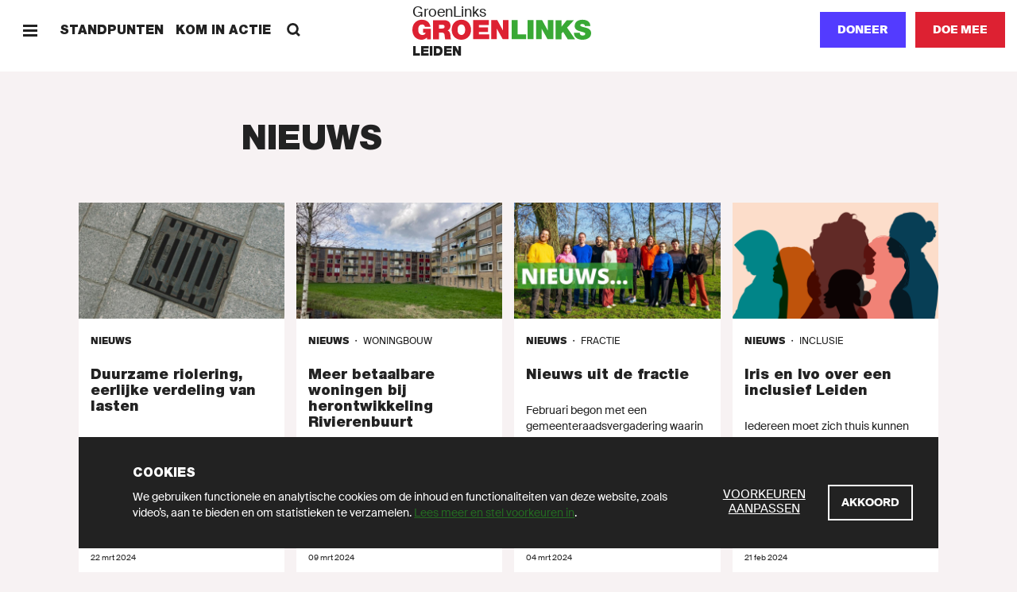

--- FILE ---
content_type: text/html; charset=UTF-8
request_url: https://leiden.groenlinks.nl/nieuws?page=6
body_size: 58960
content:
<!DOCTYPE html>
<html lang="nl" dir="ltr" prefix="content: http://purl.org/rss/1.0/modules/content/  dc: http://purl.org/dc/terms/  foaf: http://xmlns.com/foaf/0.1/  og: http://ogp.me/ns#  rdfs: http://www.w3.org/2000/01/rdf-schema#  schema: http://schema.org/  sioc: http://rdfs.org/sioc/ns#  sioct: http://rdfs.org/sioc/types#  skos: http://www.w3.org/2004/02/skos/core#  xsd: http://www.w3.org/2001/XMLSchema# ">
  <head>
    <meta charset="utf-8" />
<noscript><style>form.antibot * :not(.antibot-message) { display: none !important; }</style>
</noscript><meta name="description" content="GroenLinks staat voor Goede zorg, Schone energie, Meer werk en Eerlijk delen. Doe mee en word lid!" />
<meta name="abstract" content="GroenLinks staat voor Goede zorg, Schone energie, Meer werk en Eerlijk delen. Doe mee en word lid!" />
<meta http-equiv="content-language" content="nl" />
<link rel="canonical" href="https://leiden.groenlinks.nl/nieuws" />
<meta property="og:site_name" content="Leiden" />
<meta property="og:type" content="website" />
<meta property="og:url" content="https://leiden.groenlinks.nl/nieuws" />
<meta property="og:description" content="GroenLinks staat voor Goede zorg, Schone energie, Meer werk en Eerlijk delen. Doe mee en word lid!" />
<meta property="fb:admins" content="1057365092" />
<meta name="twitter:card" content="summary" />
<meta name="twitter:site:id" content="11836402" />
<meta name="twitter:url" content="https://leiden.groenlinks.nl/nieuws" />
<meta name="Generator" content="Drupal 10 (https://www.drupal.org)" />
<meta name="MobileOptimized" content="width" />
<meta name="HandheldFriendly" content="true" />
<meta name="viewport" content="width=device-width, initial-scale=1.0" />
<link rel="icon" href="/themes/groenlinks2020/favicon.ico" type="image/vnd.microsoft.icon" />
<script src="/sites/groenlinks/files/google_tag/main/google_tag.script.js?t95z8v" defer></script>

    <title>| GroenLinks Leiden</title>
    <link rel="stylesheet" media="all" href="/sites/groenlinks/files/css/css__JD3kzNGtWUGAR251e2i-AhuI2ji_mEN1jiWFKstG2s.css?delta=0&amp;language=nl&amp;theme=groenlinks2020&amp;include=eJwljNsKgCAQBX_IUvyjzQ4irS54umBfX9TLMMzDJBVy-EUIl36vICWDLlmHb9araLnhcjc0LW1jDDH4rLaITtzH27Lj4I76j86Ci_7jXG09FA8Dwid6" />
<link rel="stylesheet" media="all" href="/sites/groenlinks/files/css/css_aprfKrwitcYV4fL-miEP8TCxspCWwAa-RCslLuBTuMQ.css?delta=1&amp;language=nl&amp;theme=groenlinks2020&amp;include=eJwljNsKgCAQBX_IUvyjzQ4irS54umBfX9TLMMzDJBVy-EUIl36vICWDLlmHb9araLnhcjc0LW1jDDH4rLaITtzH27Lj4I76j86Ci_7jXG09FA8Dwid6" />

    
  </head>
  <body class="path-nieuws">
    <script>(() => { const ua = window.navigator.userAgent, cl = document.documentElement.classList; cl.add('has-js'), cl.add('ontouchstart' in window ? 'touch' : 'no-touch'), -1 !== ua.indexOf('iPad') ? (cl.add('is-ipad'), cl.add('is-ios')) : -1 !== ua.indexOf('iPhone') && (cl.add('is-iphone'), cl.add('is-ios')), -1 !== ua.indexOf('Mac OS X') ? cl.add('is-osx') : -1 !== ua.indexOf('Windows') ? cl.add('is-windows') : -1 !== ua.indexOf('Android') && cl.add('is-android'), -1 !== ua.indexOf('Edge/') ? cl.add('is-edge') : -1 !== ua.indexOf('Chrome/') ? cl.add('is-chrome') : -1 !== ua.indexOf('Firefox/') ? cl.add('is-firefox') : -1 !== ua.indexOf('Safari/') ? cl.add('is-safari') : -1 !== ua.indexOf('Trident/') && cl.add('is-ie'); })();</script>
    <noscript><iframe src="https://www.googletagmanager.com/ns.html?id=GTM-MHLC8GD" height="0" width="0" style="display:none;visibility:hidden"></iframe></noscript>
      <div class="dialog-off-canvas-main-canvas" data-off-canvas-main-canvas>
    <div id="page-wrapper">
  <div class="container container--wrapper" id="page">
    <div class="skip-to-main">
      <button class="link link--default ">
        <span class="link__span">Scroll naar beneden</span>
      </button>
    </div>
    
      
    
  <div class="notification-bar notification-bar--dark" data-name="cookies" aria-role="dialog">
    <div class="notification-bar__grid">
      <div class="notification-bar__container">
        <h6 class="notification-bar__title">Cookies</h6>

        <div class="notification-bar__content">
          <div class="notification-bar__text">
                
  <div class="richtext richtext--simple-small ">
          <p>We gebruiken functionele en analytische cookies om de inhoud en functionaliteiten van deze website, zoals video’s, aan te bieden en om statistieken te verzamelen.&nbsp;<a href="/cookies">Lees meer en stel voorkeuren in</a>.</p>
      </div>

          </div>

          <div class="notification-bar__buttons">
                            
    
  <a class="link link--default link--preferences" href="/cookies"  >
        
  
      <span class="link__span">Voorkeuren aanpassen</span>
  
  
  
  
  </a>

            
            
              
    
  <button class="button button--tertiary  button--close"
                              
          aria-label="Akkoord">
        
  
      <span class="button__span">Akkoord</span>
  
  
  
  </button>

          </div>
        </div>
      </div>
    </div>
  </div>


        
        
  <div class="menu-bar menu-bar--local" aria-label="Navigatie">
    <div class="menu-bar__bar">
      <div class="menu-bar__items-left">
        <div class="menu-bar__icon-button menu-bar__icon-button--menu">
            
    
  <button class="icon-button icon-button--default button--menu"
          aria-label="Menu">
        
  <span class="icon-button__icon">
          <svg xmlns="http://www.w3.org/2000/svg" width="18" height="18" fill="currentColor" shape-rendering="crispEdges" viewBox="0 0 18 18">
  <path fill-rule="evenodd" d="M18 13.5v3H0v-3h18zm0-6v3H0v-3h18zm0-6v3H0v-3h18z"/>
</svg>
      </span>

  </button>

            
    
  <button class="icon-button icon-button--default button--close"
          aria-label="Sluiten">
        
  <span class="icon-button__icon">
          <svg xmlns="http://www.w3.org/2000/svg" width="18" height="18" fill="currentColor" viewBox="0 0 18 18">
  <path fill-rule="evenodd" d="M14.91 1 17 3.09 11.09 9 17 14.91 14.91 17 9 11.09 3.09 17 1 14.91 6.91 9 1 3.09 3.09 1 9 6.91z"/>
</svg>
      </span>

  </button>

        </div>

                  <span class="menu-bar__link">
              
    
  <a class="link link--default " href="/standpunten"  >
        
  
      <span class="link__span">Standpunten</span>
  
  
  
  
  </a>

          </span>
                  <span class="menu-bar__link">
              
    
  <a class="link link--default " href="/kom-in-actie"  >
        
  
      <span class="link__span">Kom in actie</span>
  
  
  
  
  </a>

          </span>
                        <div class="menu-bar__link-search">
            
    
  <a class="link link--default button--search" href="/zoeken"  >
        
      <span class="link__icon link__icon--before">
      
<svg xmlns="http://www.w3.org/2000/svg" x="0" y="0" width="18" height="18" viewBox="0 0 18 18" fill="currentColor">
  <path fill-rule="evenodd" d="M13.93 1.97a6.91 6.91 0 01.6 8.96l3.38 3.29-1.87 1.81-3.4-3.3a6.9 6.9 0 01-8.67-.8A6.95 6.95 0 014.1 2.1a6.95 6.95 0 019.83-.13zM5.92 3.92a4.34 4.34 0 00-.08 6.14 4.34 4.34 0 006.14-.08 4.34 4.34 0 00.08-6.14 4.34 4.34 0 00-6.14.08z"/>
</svg>
    </span>
  
      <span class="link__span">Zoeken</span>
  
  
  
  
  </a>

        </div>
              </div>

      <div class="menu-bar__logo">
                  <a class="logo logo--local " href="/" title="GroenLinks"
       aria-label="GroenLinks">
      <span class="logo__span" hidden="screen">GroenLinks</span>

      <svg class="logo__svg" x="0" y="0" width="800" height="90" viewBox="0 0 800 90" preserveAspectRatio="xMidYMid meet" xmlns="http://www.w3.org/2000/svg" xmlns:xlink="http://www.w3.org/1999/xlink">
        <title>GroenLinks</title>

        <defs>
          <g id="logo" class="name">
            <path fill="#39a935" d="M760.77 0c18.57 0 34.94 7 35.66 27.85h-24.89a6.53 6.53 0 00-3.12-6.8 13.63 13.63 0 00-7.78-2.17c-3.58 0-9.45 1-9.45 5.74.48 6.11 12.69 7.44 24.77 10.77 12.08 3.33 24 9 24 24.64 0 22.26-20.45 29.45-39.47 29.45-9.7 0-37.33-3.49-37.56-30.75h26.29l.04.01c-.01 1.92.33 3.82 1 5.62 1.91 5.15 7.66 6.22 12.56 6.22 4.3 0 10.9-1.44 10.9-7.78 0-4.41-3.74-5.6-18.46-9.81-13.5-3.82-28.93-7.53-28.93-24.77C726.33 8.48 743.2 0 760.77 0zm-93.56 2.02v29.44h.26l23.44-29.44h32.42l-31 33.38 36 52.06h-32.76L674.5 54.19l-7.29 8.02v25.25h-26.33V2.02h26.33zm-125.05-.31v85.44h-26.33V1.71h26.33zm38.5 0l24.88 45.71h.26V1.71h24.88v85.43h-25.61l-26.22-46.68h-.22v46.68h-24.87V1.71h26.9zm-109.57 0v63.53h37.81v21.9h-64.13V1.71h26.32z"/>
            <path fill="#dd2132" d="M219.28 0c25.94 0 43.3 18.65 43.3 44.74 0 26.09-17.33 44.75-43.3 44.75s-43.31-18.66-43.31-44.75S193.34 0 219.28 0zM42.1 0c21.78 0 35.54 11.88 39.38 31.94H56.22A12.51 12.51 0 0043.79 21.3c-18.07 0-17.48 19-17.48 24.87 0 8 3.23 22 19.27 22 6.11 0 12.32-3.12 13.64-9.45H47.64V40.43h34.91v47H65.91l-.83-8.75v.03c-5.86 7.53-14.95 10.78-24.28 10.78C15.55 89.49 0 69.88 0 45.58 0 13.04 22.84 0 42.1 0zm100.72 2.02c14.95 0 27.89 8.25 27.89 24.4 0 8.87-4.08 18.2-12.82 21.43 7.19 2.75 11.56 10.64 12.56 21.29.38 4.21.49 14.32 2.89 18.32h-26.32a59.87 59.87 0 01-2.16-13.17c-.71-8.13-1.43-16.64-11.84-16.64h-14v29.81H92.7V2.02zm237.3-.31l24.89 45.71h.25V1.71h24.88v85.43h-25.59l-26.21-46.68h-.24v46.68h-24.9V1.71h26.92zm-37.66 0v21.9h-44.35v10.66h40.3v20.31h-40.3v10.66h45.68v21.9h-72V1.71h70.67zM219.28 21.3c-6.71 0-17 4.44-17 23.44 0 19.01 10.3 23.45 17 23.45 6.7 0 17-4.43 17-23.45s-10.29-23.44-17-23.44zm-87.96 1.07h-12.3v16.99h13.93c4.88-.03 11.37-.97 11.37-8.5 0-5.39-3-8.49-13-8.49z"/>
          </g>
        </defs>

        <use xlink:href="#logo" x="0" y="0"/>
      </svg>
    </a>
  

                  <p class="menu-bar__department-title">Leiden</p>
              </div>

      <div class="menu-bar__items-right">
        
        
        
                  <a href=/doneer-lokaal class="button button--styled button--secondary__styled button--secondary">Doneer</a>
        
                    
    
  <a class="button button--secondary   "
     href="https://groenlinks.nl/doe-mee"
     target="_blank"      
     aria-label="Doe mee">
        
  
      <span class="button__span">Doe mee</span>
  
  
  
  </a>

              </div>
    </div>
  </div>



    
    
    
<div id="block-paginaheader" class="block block-fixed-block-content block-fixed-block-contentpage-header">
  
    
      
  </div>


    <div data-drupal-messages-fallback class="hidden"></div><div id="block-groenlinks2020-content" class="block block-system block-system-main-block">
  
    
      
  <div class="view view-news view-id-news view-display-id-page_1 js-view-dom-id-b6f1485c208dad501d5649a4c54e13f48f7d9166e2f13a33ec8dcc4b8c3b2db5">
  
    
      <div class="view-header">
      <header class="container container--header" role="banner">
<div class="header header--default">
    <div class="header__grid">
      <div class="header__title-container">
        <h1 class="header__title">
          <span class="header__title-background">Nieuws</span>
        </h1>
     </div>
   </div>
  </div>
</header>
    </div>
      
      <div class="view-content">
      
    
    
  <div  class="card-grid">
    <div class="card-grid__grid">
      
      <div class="card-grid__cards">
                                
                  
        
    <a class="card card--default  " href="/nieuws/duurzame-riolering-eerlijke-verdeling-van-lasten"    >

        <div class="card__image">
                    <picture class="picture picture--background">
                  <source srcset="/sites/groenlinks/files/styles/1060x596/public/2024-03/egor-myznik-02bwObQiisA-unsplash.jpg?h=618ed0a2&amp;itok=0vFo1awM 1x" media="(min-width: 0px)" type="image/jpeg" width="1060" height="596"/>
                  <img width="1060" height="596" src="/sites/groenlinks/files/styles/1060x596/public/2024-03/egor-myznik-02bwObQiisA-unsplash.jpg?h=618ed0a2&amp;itok=0vFo1awM" alt="Riool" loading="lazy" class=" picture__image" />

  </picture>




            
            
              
                  </div>

                    <div class="card__content">
                                    <div class="card__tags">
                                                    
                              
    
  <span class="tag tag--strong ">
        
  Nieuws

  </span>

                                            </div>
                
                                    <p class="card__title">Duurzame riolering, eerlijke verdeling van lasten</p>
                
                                    <p class="card__text">  Op 21 maart bespreekt de commissie Leefbaarheid en Bereikbaarheid in Leiden een belangrijk voorstel over de de Riool- en Waterzorgheffing. Dit voorstel raakt...

</p>
                
                                    <p class="card__caption">
                                                    <span class="card__caption-date">22 mrt 2024</span>
                        
                        
                                            </p>
                
                                                      
    
  <span class="link link--tertiary " tabindex="0">
        
  
      <span class="link__span">Lees meer</span>
  
      <span class="link__icon link__icon--after">
      <svg xmlns="http://www.w3.org/2000/svg" width="18" height="18" fill="currentColor" viewBox="0 0 18 18">
  <path fill-rule="evenodd" d="M6 13.29 10.5 9 6 4.71 6.75 4 12 9l-5.25 5z"/>
</svg>
    </span>
  
  
  
  </span>

                            </div>
            </a>


                                          
                  
        
    <a class="card card--default  " href="/nieuws/kaders-herontwikkeling-rivierenbuurt"    >

        <div class="card__image">
                    <picture class="picture picture--background">
                  <source srcset="/sites/groenlinks/files/styles/1060x596/public/2025-10/Rivierenbuurt%20flats.jpeg?h=9e7d0e04&amp;itok=20P6cxuT 1x" media="(min-width: 0px)" type="image/jpeg" width="1060" height="596"/>
                  <img width="1060" height="596" src="/sites/groenlinks/files/styles/1060x596/public/2025-10/Rivierenbuurt%20flats.jpeg?h=9e7d0e04&amp;itok=20P6cxuT" alt="Oude flats in de Rivierenbuurt Leiden" loading="lazy" class=" picture__image" />

  </picture>




            
            
              
                  </div>

                    <div class="card__content">
                                    <div class="card__tags">
                                                    
                              
    
  <span class="tag tag--strong ">
        
  Nieuws

  </span>

                                                                                    <span class="card__tag-separator">・</span>
                            
                              
    
  <span class="tag tag--default ">
        
  Woningbouw

  </span>

                                            </div>
                
                                    <p class="card__title">Meer betaalbare woningen bij herontwikkeling Rivierenbuurt</p>
                
                                    <p class="card__text">  Woningcorporaties Portaal en De Sleutels willen in de Rivierenbuurt hun bestaande flats slopen en meer modernere en duurzamere woningen terugbouwen. Hierdoor...

</p>
                
                                    <p class="card__caption">
                                                    <span class="card__caption-date">09 mrt 2024</span>
                        
                        
                                            </p>
                
                                                      
    
  <span class="link link--tertiary " tabindex="0">
        
  
      <span class="link__span">Lees meer</span>
  
      <span class="link__icon link__icon--after">
      <svg xmlns="http://www.w3.org/2000/svg" width="18" height="18" fill="currentColor" viewBox="0 0 18 18">
  <path fill-rule="evenodd" d="M6 13.29 10.5 9 6 4.71 6.75 4 12 9l-5.25 5z"/>
</svg>
    </span>
  
  
  
  </span>

                            </div>
            </a>


                                          
                  
        
    <a class="card card--default  " href="/nieuws/nieuws-uit-de-fractie-februari-2024"    >

        <div class="card__image">
                    <picture class="picture picture--background">
                  <source srcset="/sites/groenlinks/files/styles/1060x596/public/2024-02/Nieuws%20uit%20de%20fractie.jpg?h=a6c55029&amp;itok=2cKXhgBG 1x" media="(min-width: 0px)" type="image/jpeg" width="1060" height="596"/>
                  <img width="1060" height="596" src="/sites/groenlinks/files/styles/1060x596/public/2024-02/Nieuws%20uit%20de%20fractie.jpg?h=a6c55029&amp;itok=2cKXhgBG" alt="Nieuws uit de fractie - foto jan. 2024" loading="lazy" class=" picture__image" />

  </picture>




            
            
              
                  </div>

                    <div class="card__content">
                                    <div class="card__tags">
                                                    
                              
    
  <span class="tag tag--strong ">
        
  Nieuws

  </span>

                                                                                    <span class="card__tag-separator">・</span>
                            
                              
    
  <span class="tag tag--default ">
        
  Fractie

  </span>

                                            </div>
                
                                    <p class="card__title">Nieuws uit de fractie</p>
                
                                    <p class="card__text">  Februari begon met een gemeenteraadsvergadering waarin we afscheid namen van Rosie van Peijpe. Houssam was al geïnstalleerd, dus de fractie is op sterkte. Ook...

</p>
                
                                    <p class="card__caption">
                                                    <span class="card__caption-date">04 mrt 2024</span>
                        
                        
                                            </p>
                
                                                      
    
  <span class="link link--tertiary " tabindex="0">
        
  
      <span class="link__span">Lees meer</span>
  
      <span class="link__icon link__icon--after">
      <svg xmlns="http://www.w3.org/2000/svg" width="18" height="18" fill="currentColor" viewBox="0 0 18 18">
  <path fill-rule="evenodd" d="M6 13.29 10.5 9 6 4.71 6.75 4 12 9l-5.25 5z"/>
</svg>
    </span>
  
  
  
  </span>

                            </div>
            </a>


                                          
                  
        
    <a class="card card--default  " href="/nieuws/iris-en-ivo-over-een-inclusief-leiden"    >

        <div class="card__image">
                    <picture class="picture picture--background">
                  <source srcset="/sites/groenlinks/files/styles/1060x596/public/2023-03/Ontwerp%20zonder%20titel%20%281%29.png?h=d1cb525d&amp;itok=oCSz0M8H 1x" media="(min-width: 0px)" type="image/png" width="1060" height="596"/>
                  <img width="1060" height="596" src="/sites/groenlinks/files/styles/1060x596/public/2023-03/Ontwerp%20zonder%20titel%20%281%29.png?h=d1cb525d&amp;itok=oCSz0M8H" alt="Vrouwen" loading="lazy" class=" picture__image" />

  </picture>




            
            
              
                  </div>

                    <div class="card__content">
                                    <div class="card__tags">
                                                    
                              
    
  <span class="tag tag--strong ">
        
  Nieuws

  </span>

                                                                                    <span class="card__tag-separator">・</span>
                            
                              
    
  <span class="tag tag--default ">
        
  Inclusie

  </span>

                                            </div>
                
                                    <p class="card__title">Iris en Ivo over een inclusief Leiden</p>
                
                                    <p class="card__text">  Iedereen moet zich thuis kunnen voelen in de stad Leiden. Daarom zijn we als GroenLinks erg blij dat er extra geld is vrijgemaakt voor het Programma Leiden...

</p>
                
                                    <p class="card__caption">
                                                    <span class="card__caption-date">21 feb 2024</span>
                        
                        
                                            </p>
                
                                                      
    
  <span class="link link--tertiary " tabindex="0">
        
  
      <span class="link__span">Lees meer</span>
  
      <span class="link__icon link__icon--after">
      <svg xmlns="http://www.w3.org/2000/svg" width="18" height="18" fill="currentColor" viewBox="0 0 18 18">
  <path fill-rule="evenodd" d="M6 13.29 10.5 9 6 4.71 6.75 4 12 9l-5.25 5z"/>
</svg>
    </span>
  
  
  
  </span>

                            </div>
            </a>


                                          
                  
        
    <a class="card card--default  " href="/nieuws/wat-gaat-de-jongerenraad-doen"    >

        <div class="card__image">
                    <picture class="picture picture--background">
                  <source srcset="/sites/groenlinks/files/styles/1060x596/public/2022-01/Leiden_City_Hall.jpg?h=f6e19875&amp;itok=hvm13uKC 1x" media="(min-width: 0px)" type="image/jpeg" width="1060" height="596"/>
                  <img width="1060" height="596" src="/sites/groenlinks/files/styles/1060x596/public/2022-01/Leiden_City_Hall.jpg?h=f6e19875&amp;itok=hvm13uKC" alt="Erik Zachte, CC BY-SA 3.0 &lt;https://creativecommons.org/licenses/by-sa/3.0&gt;, via Wikimedia Commons" loading="lazy" class=" picture__image" />

  </picture>




            
            
              
                  </div>

                    <div class="card__content">
                                    <div class="card__tags">
                                                    
                              
    
  <span class="tag tag--strong ">
        
  Nieuws

  </span>

                                                                                    <span class="card__tag-separator">・</span>
                            
                              
    
  <span class="tag tag--default ">
        
  Democratie

  </span>

                                            </div>
                
                                    <p class="card__title">Wat gaat de jongerenraad doen in Leiden?</p>
                
                                    <p class="card__text">  Op 21 december 2023 stemde de gemeenteraad van Leiden unaniem voor het raadsvoorstel voor de komst van een jongerenraad. Dit voorstel was een idee van...

</p>
                
                                    <p class="card__caption">
                                                    <span class="card__caption-date">16 feb 2024</span>
                        
                        
                                            </p>
                
                                                      
    
  <span class="link link--tertiary " tabindex="0">
        
  
      <span class="link__span">Lees meer</span>
  
      <span class="link__icon link__icon--after">
      <svg xmlns="http://www.w3.org/2000/svg" width="18" height="18" fill="currentColor" viewBox="0 0 18 18">
  <path fill-rule="evenodd" d="M6 13.29 10.5 9 6 4.71 6.75 4 12 9l-5.25 5z"/>
</svg>
    </span>
  
  
  
  </span>

                            </div>
            </a>


                                          
                  
        
    <a class="card card--default  " href="/nieuws/schriftelijke-vragen-over-groene-parel"    >

        <div class="card__image">
                    <picture class="picture picture--background">
                  <source srcset="/sites/groenlinks/files/styles/1060x596/public/2024-02/GroenLinks-Maak_2024-02-13T14_36_02.jpg?h=d1cb525d&amp;itok=5dKzsGPg 1x" media="(min-width: 0px)" type="image/jpeg" width="1060" height="596"/>
                  <img width="1060" height="596" src="/sites/groenlinks/files/styles/1060x596/public/2024-02/GroenLinks-Maak_2024-02-13T14_36_02.jpg?h=d1cb525d&amp;itok=5dKzsGPg" alt="Raadsvragen Groene Parel" loading="lazy" class=" picture__image" />

  </picture>




            
            
              
                  </div>

                    <div class="card__content">
                                    <div class="card__tags">
                                                    
                              
    
  <span class="tag tag--strong ">
        
  Nieuws

  </span>

                                            </div>
                
                                    <p class="card__title">Schriftelijke vragen over &#039;Groene Parel&#039;</p>
                
                                    <p class="card__text">  GroenLinks is al jarenlang groot pleitbezorger van een groener, biodivers en leefbaar Leiden. Er moet meer groenoppervlak bij in onze stad en minder auto’s op...

</p>
                
                                    <p class="card__caption">
                                                    <span class="card__caption-date">13 feb 2024</span>
                        
                        
                                            </p>
                
                                                      
    
  <span class="link link--tertiary " tabindex="0">
        
  
      <span class="link__span">Lees meer</span>
  
      <span class="link__icon link__icon--after">
      <svg xmlns="http://www.w3.org/2000/svg" width="18" height="18" fill="currentColor" viewBox="0 0 18 18">
  <path fill-rule="evenodd" d="M6 13.29 10.5 9 6 4.71 6.75 4 12 9l-5.25 5z"/>
</svg>
    </span>
  
  
  
  </span>

                            </div>
            </a>


                                          
                  
        
    <a class="card card--default  " href="/nieuws/nieuws-uit-de-fractie-januari-2024-0"    >

        <div class="card__image">
                    <picture class="picture picture--background">
                  <source srcset="/sites/groenlinks/files/styles/1060x596/public/2024-02/Nieuws%20uit%20de%20fractie.jpg?h=a6c55029&amp;itok=2cKXhgBG 1x" media="(min-width: 0px)" type="image/jpeg" width="1060" height="596"/>
                  <img width="1060" height="596" src="/sites/groenlinks/files/styles/1060x596/public/2024-02/Nieuws%20uit%20de%20fractie.jpg?h=a6c55029&amp;itok=2cKXhgBG" alt="Nieuws uit de fractie - foto jan. 2024" loading="lazy" class=" picture__image" />

  </picture>




            
            
              
                  </div>

                    <div class="card__content">
                                    <div class="card__tags">
                                                    
                              
    
  <span class="tag tag--strong ">
        
  Nieuws

  </span>

                                                                                    <span class="card__tag-separator">・</span>
                            
                              
    
  <span class="tag tag--default ">
        
  Fractie

  </span>

                                            </div>
                
                                    <p class="card__title">Nieuws uit de fractie</p>
                
                                    <p class="card__text">  We zijn uitgerust en bomvol energie weer begonnen aan het nieuwe jaar! We trapten het jaar eerst af met een goed bezochte nieuwjaarsbijeenkomst, waar onze...

</p>
                
                                    <p class="card__caption">
                                                    <span class="card__caption-date">06 feb 2024</span>
                        
                        
                                            </p>
                
                                                      
    
  <span class="link link--tertiary " tabindex="0">
        
  
      <span class="link__span">Lees meer</span>
  
      <span class="link__icon link__icon--after">
      <svg xmlns="http://www.w3.org/2000/svg" width="18" height="18" fill="currentColor" viewBox="0 0 18 18">
  <path fill-rule="evenodd" d="M6 13.29 10.5 9 6 4.71 6.75 4 12 9l-5.25 5z"/>
</svg>
    </span>
  
  
  
  </span>

                            </div>
            </a>


                                          
                  
        
    <a class="card card--default  " href="/nieuws/prescillia-van-noort-over-armoede-leiden"    >

        <div class="card__image">
                    <picture class="picture picture--background">
                  <source srcset="/sites/groenlinks/files/styles/1060x596/public/2024-01/josh-appel-NeTPASr-bmQ-unsplash.jpg?h=e6b0f48b&amp;itok=ejoiPKBw 1x" media="(min-width: 0px)" type="image/jpeg" width="1060" height="596"/>
                  <img width="1060" height="596" src="/sites/groenlinks/files/styles/1060x596/public/2024-01/josh-appel-NeTPASr-bmQ-unsplash.jpg?h=e6b0f48b&amp;itok=ejoiPKBw" alt="Foto van een pot met muntjes" loading="lazy" class=" picture__image" />

  </picture>




            
            
              
                  </div>

                    <div class="card__content">
                                    <div class="card__tags">
                                                    
                              
    
  <span class="tag tag--strong ">
        
  Nieuws

  </span>

                                                                                    <span class="card__tag-separator">・</span>
                            
                              
    
  <span class="tag tag--default ">
        
  Armoede

  </span>

                                            </div>
                
                                    <p class="card__title">Prescillia van Noort over armoede in Leiden</p>
                
                                    <p class="card__text">  Op dit moment behandelt de gemeenteraad in Leiden het nieuwe armoedebeleid. Want helaas is armoede ook in Leiden een groot probleem. Ons raadslid Prescillia van...

</p>
                
                                    <p class="card__caption">
                                                    <span class="card__caption-date">30 jan 2024</span>
                        
                        
                                            </p>
                
                                                      
    
  <span class="link link--tertiary " tabindex="0">
        
  
      <span class="link__span">Lees meer</span>
  
      <span class="link__icon link__icon--after">
      <svg xmlns="http://www.w3.org/2000/svg" width="18" height="18" fill="currentColor" viewBox="0 0 18 18">
  <path fill-rule="evenodd" d="M6 13.29 10.5 9 6 4.71 6.75 4 12 9l-5.25 5z"/>
</svg>
    </span>
  
  
  
  </span>

                            </div>
            </a>


                                          
                  
        
    <a class="card card--default  " href="/nieuws/nieuws-uit-de-fractie-januari-2024"    >

        <div class="card__image">
                    <picture class="picture picture--background">
                  <source srcset="/sites/groenlinks/files/styles/1060x596/public/2024-02/Nieuws%20uit%20de%20fractie.jpg?h=a6c55029&amp;itok=2cKXhgBG 1x" media="(min-width: 0px)" type="image/jpeg" width="1060" height="596"/>
                  <img width="1060" height="596" src="/sites/groenlinks/files/styles/1060x596/public/2024-02/Nieuws%20uit%20de%20fractie.jpg?h=a6c55029&amp;itok=2cKXhgBG" alt="Nieuws uit de fractie - foto jan. 2024" loading="lazy" class=" picture__image" />

  </picture>




            
            
              
                  </div>

                    <div class="card__content">
                                    <div class="card__tags">
                                                    
                              
    
  <span class="tag tag--strong ">
        
  Nieuws

  </span>

                                                                                    <span class="card__tag-separator">・</span>
                            
                              
    
  <span class="tag tag--default ">
        
  Fractie

  </span>

                                            </div>
                
                                    <p class="card__title">Nieuws uit de fractie</p>
                
                                    <p class="card__text">  Het einde van 2024 zijn we geëindigd met vuurwerk! Vuurwerk van het duurzame soort, wel te verstaan. Want hoewel het vanaf 22 december reces was in de...

</p>
                
                                    <p class="card__caption">
                                                    <span class="card__caption-date">07 jan 2024</span>
                        
                        
                                            </p>
                
                                                      
    
  <span class="link link--tertiary " tabindex="0">
        
  
      <span class="link__span">Lees meer</span>
  
      <span class="link__icon link__icon--after">
      <svg xmlns="http://www.w3.org/2000/svg" width="18" height="18" fill="currentColor" viewBox="0 0 18 18">
  <path fill-rule="evenodd" d="M6 13.29 10.5 9 6 4.71 6.75 4 12 9l-5.25 5z"/>
</svg>
    </span>
  
  
  
  </span>

                            </div>
            </a>


                                          
                  
        
    <a class="card card--default  " href="/nieuws/nieuws-uit-de-fractie-december-2023"    >

        <div class="card__image">
                    <picture class="picture picture--background">
                  <source srcset="/sites/groenlinks/files/styles/1060x596/public/2024-02/Nieuws%20uit%20de%20fractie.jpg?h=a6c55029&amp;itok=2cKXhgBG 1x" media="(min-width: 0px)" type="image/jpeg" width="1060" height="596"/>
                  <img width="1060" height="596" src="/sites/groenlinks/files/styles/1060x596/public/2024-02/Nieuws%20uit%20de%20fractie.jpg?h=a6c55029&amp;itok=2cKXhgBG" alt="Nieuws uit de fractie - foto jan. 2024" loading="lazy" class=" picture__image" />

  </picture>




            
            
              
                  </div>

                    <div class="card__content">
                                    <div class="card__tags">
                                                    
                              
    
  <span class="tag tag--strong ">
        
  Nieuws

  </span>

                                                                                    <span class="card__tag-separator">・</span>
                            
                              
    
  <span class="tag tag--default ">
        
  Fractie

  </span>

                                            </div>
                
                                    <p class="card__title">Nieuws uit de fractie</p>
                
                                    <p class="card__text">  November was een drukke, roerige maand vol campagnes, debatten, aangenomen voorstellen, en natuurlijk een verkiezingsuitslag. Het is tijd voor het...

</p>
                
                                    <p class="card__caption">
                                                    <span class="card__caption-date">07 dec 2023</span>
                        
                        
                                            </p>
                
                                                      
    
  <span class="link link--tertiary " tabindex="0">
        
  
      <span class="link__span">Lees meer</span>
  
      <span class="link__icon link__icon--after">
      <svg xmlns="http://www.w3.org/2000/svg" width="18" height="18" fill="currentColor" viewBox="0 0 18 18">
  <path fill-rule="evenodd" d="M6 13.29 10.5 9 6 4.71 6.75 4 12 9l-5.25 5z"/>
</svg>
    </span>
  
  
  
  </span>

                            </div>
            </a>


                                          
                  
        
    <a class="card card--default  " href="/nieuws/ahmet-kargin-over-de-leidse-visie-gelijke-kansen"    >

        <div class="card__image">
                    <picture class="picture picture--background">
                  <source srcset="/sites/groenlinks/files/styles/1060x596/public/2021-10/Ahmet%20Kargin.jpg?h=bfa41935&amp;itok=SJT7XI71 1x" media="(min-width: 0px)" type="image/jpeg" width="1060" height="596"/>
                  <img width="1060" height="596" src="/sites/groenlinks/files/styles/1060x596/public/2021-10/Ahmet%20Kargin.jpg?h=bfa41935&amp;itok=SJT7XI71" alt="Ahmet Kargin" loading="lazy" class=" picture__image" />

  </picture>




            
            
              
                  </div>

                    <div class="card__content">
                                    <div class="card__tags">
                                                    
                              
    
  <span class="tag tag--strong ">
        
  Nieuws

  </span>

                                            </div>
                
                                    <p class="card__title">Leidse Visie Gelijke Kansen</p>
                
                                    <p class="card__text">  Tijdens de gemeenteraadsvergadering van 30 november 2023 hebben wij het raadsvoorstel Leidse Visie Gelijke Kansen besproken, waarmee het college een visie heeft...

</p>
                
                                    <p class="card__caption">
                                                    <span class="card__caption-date">04 dec 2023</span>
                        
                        
                                            </p>
                
                                                      
    
  <span class="link link--tertiary " tabindex="0">
        
  
      <span class="link__span">Lees meer</span>
  
      <span class="link__icon link__icon--after">
      <svg xmlns="http://www.w3.org/2000/svg" width="18" height="18" fill="currentColor" viewBox="0 0 18 18">
  <path fill-rule="evenodd" d="M6 13.29 10.5 9 6 4.71 6.75 4 12 9l-5.25 5z"/>
</svg>
    </span>
  
  
  
  </span>

                            </div>
            </a>


                                          
                  
        
    <a class="card card--default  " href="/nieuws/rosie-van-peijpe-stopt-als-raadslid"    >

        <div class="card__image">
                    <picture class="picture picture--background">
                  <source srcset="/sites/groenlinks/files/styles/1060x596/public/2022-03/Rosie%20van%20Peijpe%20liggend%20formaat.png?h=05780fb3&amp;itok=1ly1tezq 1x" media="(min-width: 0px)" type="image/png" width="1060" height="596"/>
                  <img width="1060" height="596" src="/sites/groenlinks/files/styles/1060x596/public/2022-03/Rosie%20van%20Peijpe%20liggend%20formaat.png?h=05780fb3&amp;itok=1ly1tezq" alt="Rosie van Peijpe liggend formaat foto" loading="lazy" class=" picture__image" />

  </picture>




            
            
              
                  </div>

                    <div class="card__content">
                                    <div class="card__tags">
                                                    
                              
    
  <span class="tag tag--strong ">
        
  Nieuws

  </span>

                                            </div>
                
                                    <p class="card__title">Rosie van Peijpe stopt als raadslid</p>
                
                                    <p class="card__text">  Het jongste raadslid van Leiden, Rosie van Peijpe heeft helaas besloten om te stoppen als raadslid voor GroenLinks.

</p>
                
                                    <p class="card__caption">
                                                    <span class="card__caption-date">27 nov 2023</span>
                        
                        
                                            </p>
                
                                                      
    
  <span class="link link--tertiary " tabindex="0">
        
  
      <span class="link__span">Lees meer</span>
  
      <span class="link__icon link__icon--after">
      <svg xmlns="http://www.w3.org/2000/svg" width="18" height="18" fill="currentColor" viewBox="0 0 18 18">
  <path fill-rule="evenodd" d="M6 13.29 10.5 9 6 4.71 6.75 4 12 9l-5.25 5z"/>
</svg>
    </span>
  
  
  
  </span>

                            </div>
            </a>


                        </div>
    </div>

    
  </div>


    </div>
  
        <div class="paging">
    <nav class="pager" role="navigation" aria-labelledby="pagination-heading">
      <h4 id="pagination-heading" class="visually-hidden">Paginering</h4>
      <ul class="pager__items js-pager__items">
                          <li class="pager__item pager__item--first">
            <a class="pager__item-link" href="?page=0" title="Ga naar eerste pagina">
              <span class="visually-hidden">Eerste pagina</span>
              <span aria-hidden="true">«</span>
            </a>
          </li>
                                  <li class="pager__item pager__item--previous">
            <a class="pager__item-link" href="?page=5" title="Ga naar vorige pagina" rel="prev">
              <span class="visually-hidden">Vorige pagina</span>
              <span aria-hidden="true">‹</span>
            </a>
          </li>
                                  <li class="pager__item pager__item--ellipsis" role="presentation">&hellip;</li>
                                  <li class="pager__item">
                                                  <a class="pager__item-link" href="?page=2" title="Ga naar pagina 3">
                <span class="visually-hidden">
                  Page
                </span>3</a>
          </li>
                  <li class="pager__item">
                                                  <a class="pager__item-link" href="?page=3" title="Ga naar pagina 4">
                <span class="visually-hidden">
                  Page
                </span>4</a>
          </li>
                  <li class="pager__item">
                                                  <a class="pager__item-link" href="?page=4" title="Ga naar pagina 5">
                <span class="visually-hidden">
                  Page
                </span>5</a>
          </li>
                  <li class="pager__item">
                                                  <a class="pager__item-link" href="?page=5" title="Ga naar pagina 6">
                <span class="visually-hidden">
                  Page
                </span>6</a>
          </li>
                  <li class="pager__item is-active">
                                                  <a class="pager__item-link" href="?page=6" title="Huidige pagina" aria-current="page">
                <span class="visually-hidden">
                  Huidige pagina
                </span>7</a>
          </li>
                  <li class="pager__item">
                                                  <a class="pager__item-link" href="?page=7" title="Ga naar pagina 8">
                <span class="visually-hidden">
                  Page
                </span>8</a>
          </li>
                  <li class="pager__item">
                                                  <a class="pager__item-link" href="?page=8" title="Ga naar pagina 9">
                <span class="visually-hidden">
                  Page
                </span>9</a>
          </li>
                  <li class="pager__item">
                                                  <a class="pager__item-link" href="?page=9" title="Ga naar pagina 10">
                <span class="visually-hidden">
                  Page
                </span>10</a>
          </li>
                  <li class="pager__item">
                                                  <a class="pager__item-link" href="?page=10" title="Ga naar pagina 11">
                <span class="visually-hidden">
                  Page
                </span>11</a>
          </li>
                                  <li class="pager__item pager__item--ellipsis" role="presentation">&hellip;</li>
                                  <li class="pager__item pager__item--next">
            <a class="pager__item-link" href="?page=7" title="Ga naar volgende pagina" rel="next">
              <span class="visually-hidden">Volgende pagina</span>
              <span aria-hidden="true">›</span>
            </a>
          </li>
                                  <li class="pager__item pager__item--last">
            <a class="pager__item-link" href="?page=60" title="Ga naar laatste pagina">
              <span class="visually-hidden">Laatste pagina</span>
              <span aria-hidden="true">»</span>
            </a>
          </li>
              </ul>
    </nav>
  </div>

          </div>


  </div>


    


    <footer class="container container--footer" role="contentinfo">
      
        <div class="region region-site-footer">
    
        
    
  <div class="footer-bar">
    <div class="footer-bar__grid">
      <div class="footer-bar__logo">
            
      <a class="logo logo--default " href="/" title="GroenLinks"
       aria-label="GroenLinks">
      <span class="logo__span" hidden="screen">GroenLinks</span>

      <svg class="logo__svg" width="800" height="90" viewBox="0 0 800 90" preserveAspectRatio="xMidYMid meet" xmlns="http://www.w3.org/2000/svg" xmlns:xlink="http://www.w3.org/1999/xlink">
        <use xlink:href="#logo" x="0" y="0"/>
      </svg>
    </a>
  

              </div>

              <div class="footer-bar__column">
                        
    
  <div class="link-list ">
    <div class="link-list__links">
                          
    
  <a class="link link--default " href="/standpunten"  >
        
  
      <span class="link__span">Standpunten</span>
  
  
  
  
  </a>

                                  
    
  <a class="link link--default " href="/kom-in-actie"  >
        
  
      <span class="link__span">Kom in actie</span>
  
  
  
  
  </a>

                                  
    
  <a class="link link--default " href="/nieuws"  >
        
  
      <span class="link__span">Nieuwsoverzicht</span>
  
  
  
  
  </a>

                                  
    
  <a class="link link--default " href="/agenda"  >
        
  
      <span class="link__span">Agenda</span>
  
  
  
  
  </a>

                  </div>
  </div>

                  </div>
              <div class="footer-bar__column">
                        
    
  <div class="link-list ">
    <div class="link-list__links">
                          
    
  <a class="link link--default " href="/onze-mensen"  >
        
  
      <span class="link__span">Onze mensen</span>
  
  
  
  
  </a>

                                  
    
  <a class="link link--default " href="/afdeling"  >
        
  
      <span class="link__span">Onze afdeling</span>
  
  
  
  
  </a>

                                  
    
  <a class="link link--default " href="/contact"  >
        
  
      <span class="link__span">Contact</span>
  
  
  
  
  </a>

                                  
    
  <a class="link link--default " href="https://groenlinks.nl/integriteitsbeleid" target="_blank" rel="noopener noreferrer">
        
  
      <span class="link__span">Sociale veiligheid en integriteit</span>
  
  
  
  
  </a>

                  </div>
  </div>

                  </div>
              <div class="footer-bar__column">
                        
    
  <div class="link-list ">
    <div class="link-list__links">
                          
    
  <a class="link link--default " href="https://groenlinks.nl" target="_blank" rel="noopener noreferrer">
        
  
      <span class="link__span">Naar GroenLinks.nl</span>
  
  
  
  
  </a>

                  </div>
  </div>

                  </div>
      
              <div class="footer-bar__follow-buttons">
          <h5 class="footer-bar__follow-title">Volg ons op Social</h5>
          <div class="footer-bar__follow-buttons-wrapper">
                            
    
  <a class="icon-button icon-button--round "
     href="https://www.instagram.com/groenlinks_leiden"
     target="_blank"     aria-label="Bezoek onze Instagram-pagina">
        
  <span class="icon-button__icon">
          
<svg xmlns="http://www.w3.org/2000/svg" x="0" y="0" width="18" height="18" viewBox="2 2 14 14" fill="currentColor">
  <path d="M8.13 2H9.9l1.07.01c.3 0 .52.01.8.03h.13c.75.04 1.26.16 1.7.33.47.17.9.45 1.24.8.36.36.63.78.81 1.25.17.44.3.95.33 1.7l.02.51.01 1.3v2.6c0 .62-.02.89-.04 1.36a5.13 5.13 0 01-.32 1.7 3.58 3.58 0 01-2.05 2.05c-.4.15-.83.26-1.43.3l-.8.04c-.4.02-.84.02-1.88.02H7.36c-.53 0-.8-.02-1.23-.04a5.13 5.13 0 01-1.7-.32 3.45 3.45 0 01-1.24-.81 3.45 3.45 0 01-.81-1.24 4.86 4.86 0 01-.31-1.43l-.03-.52-.03-1.52V7.69c.01-.78.02-1.05.05-1.58.03-.74.15-1.25.32-1.7.18-.46.45-.88.8-1.23.36-.36.78-.64 1.25-.81.39-.15.83-.27 1.43-.31l.63-.03C6.89 2 7.25 2 8.13 2zm2.47 1.5H7.57c-.58 0-.83.02-1.28.04a3.7 3.7 0 00-1.25.23c-.29.1-.55.28-.77.5-.22.22-.4.48-.5.77-.08.21-.18.51-.22 1.04l-.03.73c-.01.37-.02.78-.02 1.72v1.78c0 .67.02.92.04 1.4.03.65.14 1.01.23 1.25.1.29.28.55.5.77.22.22.48.39.77.5l.18.06c.2.06.47.13.86.16l.83.03.9.02h2.76l1.14-.04a3.7 3.7 0 001.25-.23 2.23 2.23 0 001.27-1.28c.08-.2.18-.51.22-1.04l.03-.73c.01-.37.02-.77.02-1.71V7.69c0-.67-.02-.92-.04-1.4a3.7 3.7 0 00-.23-1.25c-.1-.29-.28-.55-.5-.77-.22-.22-.48-.4-.77-.5a3.43 3.43 0 00-1.04-.22l-.74-.03-.58-.01zM9 5.4a3.6 3.6 0 110 7.2 3.6 3.6 0 010-7.2zm0 1.27a2.33 2.33 0 100 4.66 2.33 2.33 0 000-4.66zm3.74-2.25a.84.84 0 110 1.68.84.84 0 010-1.68z"/>
</svg>
      </span>

  </a>

                            
    
  <a class="icon-button icon-button--round "
     href="https://www.facebook.com/groenlinksleiden"
     target="_blank"     aria-label="Bezoek onze Facebook-pagina">
        
  <span class="icon-button__icon">
          <svg xmlns="http://www.w3.org/2000/svg" width="18" height="18" fill="currentColor" viewBox="0 0 18 18">
  <path d="M11.33 2.99h1.64V.13A20.9 20.9 0 0 0 10.59 0C8.24 0 6.63 1.49 6.63 4.23v2.52h-2.6v3.2h2.6V18H9.8V9.95h2.49l.4-3.2H9.8v-2.2c0-.93.26-1.56 1.53-1.56z"/>
</svg>
      </span>

  </a>

                            
    
  <a class="icon-button icon-button--round "
     href="https://twitter.com/gl_leiden"
     target="_blank"     aria-label="Bezoek ons Twitter-account">
        
  <span class="icon-button__icon">
          
<svg xmlns="http://www.w3.org/2000/svg" x="0" y="0" width="18" height="18" viewBox="0 0 18 18" fill="currentColor">
  <path d="M18 3.78c-.67.3-1.38.5-2.13.6a3.75 3.75 0 001.63-2.1c-.72.44-1.5.75-2.34.92a3.66 3.66 0 00-2.7-1.2 3.74 3.74 0 00-3.69 3.79c0 .3.03.58.09.86a10.36 10.36 0 01-7.6-3.96 3.82 3.82 0 001.13 5.06 3.57 3.57 0 01-1.67-.47v.04a3.78 3.78 0 002.96 3.72A3.6 3.6 0 012 11.1a3.74 3.74 0 003.45 2.64A7.3 7.3 0 010 15.3 10.2 10.2 0 005.66 17c6.8 0 10.5-5.77 10.5-10.77v-.49A7.47 7.47 0 0018 3.78z"/>
</svg>
      </span>

  </a>

                            
    
  <a class="icon-button icon-button--round "
     href="https://www.youtube.com/channel/UCE4cpF2QpYWubZiRmbsR4GA/videos"
     target="_blank"     aria-label="Bezoek ons YouTube-account">
        
  <span class="icon-button__icon">
          <svg xmlns="http://www.w3.org/2000/svg" width="18" height="18" fill="currentColor" viewBox="0 0 18 18">
  <path fill-rule="evenodd" d="m4.58 12.97.01-2.91.55-.01h.56l-.01-.46v-.45H2.5v.9l.54.01h.54v2.9c0 1.59.02 2.9.02 2.92.01.02.12.03.5.03l.47-.01.01-2.92zm9.17-.2c-.02-.06 0-.74.04-.83.07-.23.21-.34.45-.34.2 0 .31.07.4.24.05.1.06.15.06.54l.01.42h-.47c-.41 0-.48 0-.5-.03zm.88 3.14c.47-.13.8-.45.91-.9.02-.07.05-.28.05-.47l.02-.34h-.9v.3c-.02.35-.06.47-.18.58-.14.12-.39.13-.55.02-.2-.13-.24-.35-.23-1.06v-.5h.93l.93-.02-.02-.75c-.01-.83-.03-.96-.17-1.26-.27-.56-1.02-.84-1.64-.62-.47.17-.74.48-.85.95-.04.17-.05.32-.05 1.54 0 1.5 0 1.56.16 1.87.28.55.97.83 1.6.66zm-3.67-.86c.06-.03.1-.09.13-.17.04-.1.04-.25.03-1.54 0-1.34 0-1.42-.05-1.5-.11-.23-.4-.25-.65-.05l-.09.06v3.06l.09.07c.19.14.4.17.54.07zm.57.87c.14-.04.3-.2.38-.38.15-.32.15-.33.15-2.16 0-1.5 0-1.69-.04-1.85-.12-.52-.39-.74-.83-.71-.25.02-.45.12-.68.34l-.2.18c-.02 0-.03-.5-.03-1.1v-1.1h-.87v6.76h.87v-.23c0-.15.01-.22.03-.22.02 0 .11.08.22.17.34.32.63.4 1 .3zM6.9 15.9c.17-.07.37-.2.55-.38a.7.7 0 0 1 .17-.15c.02 0 .03.07.03.27v.26h.87v-5.02h-.87v3.87l-.19.19c-.14.15-.2.2-.3.22-.15.04-.25 0-.32-.1-.05-.08-.05-.12-.05-2.13l-.01-2.05h-.87v2.18c0 2.36 0 2.42.14 2.64.14.25.49.33.85.2zm4.17-8.45c1.71.04 3.56.12 4.05.17.64.07 1.09.4 1.4 1.02.23.47.3.83.4 1.96.07.89.09 1.44.08 2.47-.02 1.23-.1 2.3-.22 2.92a2.5 2.5 0 0 1-.8 1.48c-.29.23-.6.33-1.1.36l-.4.03a111.11 111.11 0 0 1-8.7.1c-1.7-.06-2.86-.13-3.1-.18-.33-.06-.7-.29-.91-.55a3.08 3.08 0 0 1-.62-1.71c-.2-1.83-.2-3.96.01-5.72.1-.77.33-1.32.73-1.71.22-.23.44-.35.72-.42.63-.16 5.5-.29 8.46-.22zM7.54 0h.49l-.01.08c-.01.07-.35 1.19-.7 2.32l-.21.72-.22.72-.07.22v1.9c0 .82-.01.88-.05.9-.08.02-1.02 0-1.03-.02-.02-.03-.02-2 0-2.29.03-.36-.03-.64-.3-1.36l-.33-1C4.38-.14 4.41 0 4.5 0h1.08l.35 1.26.35 1.27.24-.88L6.95 0h.59zm4.56 6.92c-.25-.03-.39-.12-.49-.31-.12-.24-.12-.24-.12-2.63V1.74h.98l.01 2.06c.01 2.24.01 2.18.15 2.22.12.03.26-.04.43-.2l.16-.17V3.69l.01-1.95h.98v5.1l-.07.01c-.08.02-.82.02-.88 0-.03 0-.04-.04-.04-.24v-.23l-.14.13c-.32.31-.66.46-.98.41zm-2.47-.97c.17-.13.17-.14.18-1.58 0-1.11 0-1.3-.03-1.45-.05-.21-.13-.3-.29-.35-.2-.05-.39.06-.45.28-.05.17-.05 2.7 0 2.88.04.12.16.26.25.28.11.03.26 0 .34-.06zm-.38.97c-.44-.05-.85-.3-1.04-.66-.2-.35-.22-.54-.2-2.1 0-1.22 0-1.3.06-1.47.11-.42.34-.7.68-.87.48-.23 1-.2 1.44.09.29.18.46.45.56.84.04.18.04.31.04 1.54 0 1.49 0 1.58-.16 1.9-.15.31-.48.59-.83.68-.16.04-.42.07-.55.05z"/>
</svg>
      </span>

  </a>

                      </div>
        </div>
      
              <div class="footer-bar__bottom-links">
                      <span class="footer-bar__bottom-link">
                
    
  <a class="link link--default " href="/privacy"  >
        
  
      <span class="link__span">Privacy</span>
  
  
  
  
  </a>

            </span>
                      <span class="footer-bar__bottom-link">
                
    
  <a class="link link--default " href="/cookies"  >
        
  
      <span class="link__span">Cookie instellingen</span>
  
  
  
  
  </a>

            </span>
                  </div>
      
      
          </div>
  </div>


  </div>

    </footer>
  </div>
  <div class="container container--overlays" role="dialog">
    
    
      
  <div class="menu-overlay">
    <div class="menu-overlay__wrapper">
      <div class="menu-overlay__grid">
        <div class="menu-overlay__links menu-overlay__links--large">
                        
    
  <a class="link link--default menu-overlay__link" href="/"  >
        
  
      <span class="link__span">Home</span>
  
  
  
  
  </a>

                        
    
  <a class="link link--default menu-overlay__link" href="/standpunten"  >
        
  
      <span class="link__span">Standpunten</span>
  
  
  
  
  </a>

                        
    
  <a class="link link--default menu-overlay__link" href="/onze-mensen"  >
        
  
      <span class="link__span">Onze mensen</span>
  
  
  
  
  </a>

                        
    
  <a class="link link--default menu-overlay__link" href="/nieuws"  >
        
  
      <span class="link__span">Nieuws</span>
  
  
  
  
  </a>

                  </div>

        <div class="menu-overlay__links menu-overlay__links--regular">
                        
    
  <a class="link link--default menu-overlay__link" href="/agenda"  >
        
  
      <span class="link__span">Agenda</span>
  
  
  
  
  </a>

                        
    
  <a class="link link--default menu-overlay__link" href="/afdeling"  >
        
  
      <span class="link__span">Onze afdeling</span>
  
  
  
  
  </a>

                        
    
  <a class="link link--default menu-overlay__link" href="/kom-in-actie"  >
        
  
      <span class="link__span">Kom in actie</span>
  
  
  
  
  </a>

                        
    
  <a class="link link--default menu-overlay__link" href="https://groenlinks.nl" target="_blank" rel="noopener noreferrer">
        
  
      <span class="link__span">Naar GroenLinks.nl</span>
  
  
  
  
  </a>

                  </div>

        <div class="menu-overlay__links menu-overlay__links--footer">
                        
    
  <a class="link link--default menu-overlay__link" href="https://mijn.groenlinks.nl" target="_blank" rel="noopener noreferrer">
        
  
      <span class="link__span">Mijn GroenLinks</span>
  
  
  
  
  </a>

                  </div>
      </div>
    </div>
    <div class="menu-overlay__search-button">
      <div class="menu-overlay__button-grid">
        <div class="menu-overlay__button-wrapper">
                      
    
  <a class="button button--secondary   button--search"
     href="/zoeken"
           
     aria-label="Zoeken">
        
      <span class="button__icon button__icon--before">
      
<svg xmlns="http://www.w3.org/2000/svg" x="0" y="0" width="18" height="18" viewBox="0 0 18 18" fill="currentColor">
  <path fill-rule="evenodd" d="M13.93 1.97a6.91 6.91 0 01.6 8.96l3.38 3.29-1.87 1.81-3.4-3.3a6.9 6.9 0 01-8.67-.8A6.95 6.95 0 014.1 2.1a6.95 6.95 0 019.83-.13zM5.92 3.92a4.34 4.34 0 00-.08 6.14 4.34 4.34 0 006.14-.08 4.34 4.34 0 00.08-6.14 4.34 4.34 0 00-6.14.08z"/>
</svg>
    </span>
  
      <span class="button__span">Zoeken</span>
  
  
  
  </a>

        </div>
      </div>
    </div>
  </div>



  </div>
</div>

  </div>

    
    <script type="application/json" data-drupal-selector="drupal-settings-json">{"path":{"baseUrl":"\/","pathPrefix":"","currentPath":"nieuws","currentPathIsAdmin":false,"isFront":false,"currentLanguage":"nl","currentQuery":{"page":"6"}},"pluralDelimiter":"\u0003","suppressDeprecationErrors":true,"cookieMarketingBlockIsEnabled":true,"user":{"uid":0,"permissionsHash":"d7349550060e20413b79b5b1689dff137ec5bf1783f39cdc2f27014844eaeacb"}}</script>
<script src="/sites/groenlinks/files/js/js_-hzLQ7DyVf6yCImm_226UsNHvpzRQty9Deb1QIfedto.js?scope=footer&amp;delta=0&amp;language=nl&amp;theme=groenlinks2020&amp;include=eJxLz4nPTU3JTNRPhzLiSwtSEktSi3WAAuWpSWn5Rbn6CCZCtig_NS8nMy-72MjAyACoIj8pMUe3uKQSKJYOAJQdIOQ"></script>

  </body>
</html>
